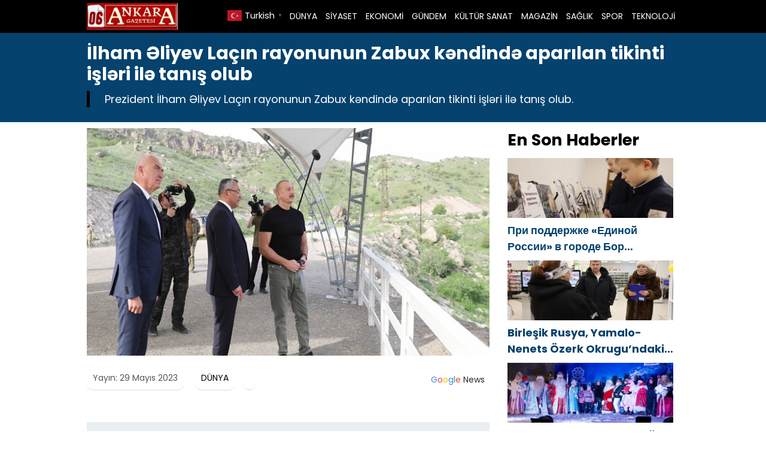

--- FILE ---
content_type: text/html; charset=UTF-8
request_url: https://06ankaragazetesi.com/ilham-%C9%99liyev-lacin-rayonunun-zabux-k%C9%99ndind%C9%99-aparilan-tikinti-isl%C9%99ri-il%C9%99-tanis-olub-h27761.html
body_size: 8734
content:

<!DOCTYPE html>
<html lang="tr">
<head>
    <meta charset="UTF-8">
    <meta name="viewport" content="width=device-width, initial-scale=1">
	<title>İlham Əliyev Laçın rayonunun Zabux kəndində aparılan tikinti işləri ilə tanış olub - 06 Ankara Gazetesi</title>
<meta name="description" content="  Prezident İlham Əliyev Laçın rayonunun Zabux kəndində aparılan tikinti işləri ilə tanış olub.https://t.co/42LWDzuWmr pic.twitter.com/QCAMflzPiz — Yeni Azərbaycan Partiyası/ New Azerbaijan Party (@YAP_1992) May 28, 2023       İlham Əliyev Laçın rayonunun Zabux kəndində aparılan tikinti işləri ilə tanış olub 2023, İlham Əliyev Laçın rayonunun Zabux kəndində aparılan tikinti&hellip;">
<meta name="robots" content="index, follow, max-snippet:-1, max-image-preview:large, max-video-preview:-1">
<link rel="canonical" href="https://06ankaragazetesi.com/ilham-əliyev-lacin-rayonunun-zabux-kəndində-aparilan-tikinti-isləri-ilə-tanis-olub-h27761.html">
<meta property="og:url" content="https://06ankaragazetesi.com/ilham-əliyev-lacin-rayonunun-zabux-kəndində-aparilan-tikinti-isləri-ilə-tanis-olub-h27761.html">
<meta property="og:site_name" content="06 Ankara Gazetesi">
<meta property="og:locale" content="tr_TR">
<meta property="og:type" content="article">
<meta property="article:author" content="">
<meta property="article:publisher" content="">
<meta property="article:section" content="DÜNYA">
<meta property="article:tag" content="aparılan tikinti işləri">
<meta property="article:tag" content="Azərbaycan">
<meta property="article:tag" content="Azərbaycan Respublikasının Prezidenti İlham Əliyev">
<meta property="article:tag" content="Əliyev">
<meta property="article:tag" content="ilə">
<meta property="article:tag" content="İlham">
<meta property="article:tag" content="İlham Əliyev">
<meta property="article:tag" content="İlham Əliyev Laçın rayonunun Zabux kəndində aparılan tikinti işləri ilə tanış olub">
<meta property="article:tag" content="Laçın">
<meta property="article:tag" content="Laçın rayonunun">
<meta property="article:tag" content="Mayın 27-də">
<meta property="article:tag" content="Mayın 27-də Azərbaycan Respublikasının Prezidenti İlham Əliyev">
<meta property="article:tag" content="rayonunun">
<meta property="article:tag" content="Respublikasının Prezidenti İlham Əliyev">
<meta property="article:tag" content="tanış olub">
<meta property="article:tag" content="Zabux">
<meta property="article:tag" content="Zabux kəndində">
<meta property="og:title" content="İlham Əliyev Laçın rayonunun Zabux kəndində aparılan tikinti işləri ilə tanış olub - 06 Ankara Gazetesi">
<meta property="og:description" content="  Prezident İlham Əliyev Laçın rayonunun Zabux kəndində aparılan tikinti işləri ilə tanış olub.https://t.co/42LWDzuWmr pic.twitter.com/QCAMflzPiz — Yeni Azərbaycan Partiyası/ New Azerbaijan Party (@YAP_1992) May 28, 2023       İlham Əliyev Laçın rayonunun Zabux kəndində aparılan tikinti işləri ilə tanış olub 2023, İlham Əliyev Laçın rayonunun Zabux kəndində aparılan tikinti&hellip;">
<meta property="og:image" content="https://06ankaragazetesi.com/wp-content/uploads/2023/05/Ilham-Əliyev-Lacin-rayonunun-Zabux-kəndində-aparilan-tikinti-isləri-ilə.jpg">
<meta property="og:image:secure_url" content="https://06ankaragazetesi.com/wp-content/uploads/2023/05/Ilham-Əliyev-Lacin-rayonunun-Zabux-kəndində-aparilan-tikinti-isləri-ilə.jpg">
<meta property="og:image:width" content="690">
<meta property="og:image:height" content="390">
<meta property="fb:pages" content="">
<meta property="fb:admins" content="">
<meta property="fb:app_id" content="">
<meta name="twitter:card" content="summary">
<meta name="twitter:site" content="">
<meta name="twitter:creator" content="">
<meta name="twitter:title" content="İlham Əliyev Laçın rayonunun Zabux kəndində aparılan tikinti işləri ilə tanış olub - 06 Ankara Gazetesi">
<meta name="twitter:description" content="  Prezident İlham Əliyev Laçın rayonunun Zabux kəndində aparılan tikinti işləri ilə tanış olub.https://t.co/42LWDzuWmr pic.twitter.com/QCAMflzPiz — Yeni Azərbaycan Partiyası/ New Azerbaijan Party (@YAP_1992) May 28, 2023       İlham Əliyev Laçın rayonunun Zabux kəndində aparılan tikinti işləri ilə tanış olub 2023, İlham Əliyev Laçın rayonunun Zabux kəndində aparılan tikinti&hellip;">
<meta name="twitter:image" content="https://06ankaragazetesi.com/wp-content/uploads/2023/05/Ilham-Əliyev-Lacin-rayonunun-Zabux-kəndində-aparilan-tikinti-isləri-ilə.jpg">
<link rel="alternate" title="oEmbed (JSON)" type="application/json+oembed" href="https://06ankaragazetesi.com/wp-json/oembed/1.0/embed?url=https%3A%2F%2F06ankaragazetesi.com%2Filham-%25c9%2599liyev-lacin-rayonunun-zabux-k%25c9%2599ndind%25c9%2599-aparilan-tikinti-isl%25c9%2599ri-il%25c9%2599-tanis-olub-h27761.html" />
<link rel="alternate" title="oEmbed (XML)" type="text/xml+oembed" href="https://06ankaragazetesi.com/wp-json/oembed/1.0/embed?url=https%3A%2F%2F06ankaragazetesi.com%2Filham-%25c9%2599liyev-lacin-rayonunun-zabux-k%25c9%2599ndind%25c9%2599-aparilan-tikinti-isl%25c9%2599ri-il%25c9%2599-tanis-olub-h27761.html&#038;format=xml" />
<style id='wp-img-auto-sizes-contain-inline-css' type='text/css'>
img:is([sizes=auto i],[sizes^="auto," i]){contain-intrinsic-size:3000px 1500px}
/*# sourceURL=wp-img-auto-sizes-contain-inline-css */
</style>
<link rel='stylesheet' id='theme-style-css' href='https://06ankaragazetesi.com/wp-content/themes/webolur/style.css?ver=6.9' type='text/css' media='all' />
<link rel='stylesheet' id='my-theme-colors-css' href='https://06ankaragazetesi.com/wp-content/themes/webolur/cssjs/blue-black.css?ver=6.9' type='text/css' media='all' />
<link rel="https://api.w.org/" href="https://06ankaragazetesi.com/wp-json/" /><link rel="alternate" title="JSON" type="application/json" href="https://06ankaragazetesi.com/wp-json/wp/v2/posts/27761" /><link rel="EditURI" type="application/rsd+xml" title="RSD" href="https://06ankaragazetesi.com/xmlrpc.php?rsd" />
<meta name="generator" content="WordPress 6.9" />
<link rel='shortlink' href='https://06ankaragazetesi.com/?p=27761' />
<link rel="icon" href="https://06ankaragazetesi.com/wp-content/uploads/2021/03/cropped-06ankara-32x32.jpeg" sizes="32x32" />
<link rel="icon" href="https://06ankaragazetesi.com/wp-content/uploads/2021/03/cropped-06ankara-192x192.jpeg" sizes="192x192" />
<link rel="apple-touch-icon" href="https://06ankaragazetesi.com/wp-content/uploads/2021/03/cropped-06ankara-180x180.jpeg" />
<meta name="msapplication-TileImage" content="https://06ankaragazetesi.com/wp-content/uploads/2021/03/cropped-06ankara-270x270.jpeg" />
	<style>
		.ozetlen a {color: var(--headrenk);}
	:root {
    --anarenk: ;
		--ikincirenk: ;
			--headrenk: ;
}</style>
	  <style id='global-styles-inline-css' type='text/css'>
:root{--wp--preset--aspect-ratio--square: 1;--wp--preset--aspect-ratio--4-3: 4/3;--wp--preset--aspect-ratio--3-4: 3/4;--wp--preset--aspect-ratio--3-2: 3/2;--wp--preset--aspect-ratio--2-3: 2/3;--wp--preset--aspect-ratio--16-9: 16/9;--wp--preset--aspect-ratio--9-16: 9/16;--wp--preset--color--black: #000000;--wp--preset--color--cyan-bluish-gray: #abb8c3;--wp--preset--color--white: #ffffff;--wp--preset--color--pale-pink: #f78da7;--wp--preset--color--vivid-red: #cf2e2e;--wp--preset--color--luminous-vivid-orange: #ff6900;--wp--preset--color--luminous-vivid-amber: #fcb900;--wp--preset--color--light-green-cyan: #7bdcb5;--wp--preset--color--vivid-green-cyan: #00d084;--wp--preset--color--pale-cyan-blue: #8ed1fc;--wp--preset--color--vivid-cyan-blue: #0693e3;--wp--preset--color--vivid-purple: #9b51e0;--wp--preset--gradient--vivid-cyan-blue-to-vivid-purple: linear-gradient(135deg,rgb(6,147,227) 0%,rgb(155,81,224) 100%);--wp--preset--gradient--light-green-cyan-to-vivid-green-cyan: linear-gradient(135deg,rgb(122,220,180) 0%,rgb(0,208,130) 100%);--wp--preset--gradient--luminous-vivid-amber-to-luminous-vivid-orange: linear-gradient(135deg,rgb(252,185,0) 0%,rgb(255,105,0) 100%);--wp--preset--gradient--luminous-vivid-orange-to-vivid-red: linear-gradient(135deg,rgb(255,105,0) 0%,rgb(207,46,46) 100%);--wp--preset--gradient--very-light-gray-to-cyan-bluish-gray: linear-gradient(135deg,rgb(238,238,238) 0%,rgb(169,184,195) 100%);--wp--preset--gradient--cool-to-warm-spectrum: linear-gradient(135deg,rgb(74,234,220) 0%,rgb(151,120,209) 20%,rgb(207,42,186) 40%,rgb(238,44,130) 60%,rgb(251,105,98) 80%,rgb(254,248,76) 100%);--wp--preset--gradient--blush-light-purple: linear-gradient(135deg,rgb(255,206,236) 0%,rgb(152,150,240) 100%);--wp--preset--gradient--blush-bordeaux: linear-gradient(135deg,rgb(254,205,165) 0%,rgb(254,45,45) 50%,rgb(107,0,62) 100%);--wp--preset--gradient--luminous-dusk: linear-gradient(135deg,rgb(255,203,112) 0%,rgb(199,81,192) 50%,rgb(65,88,208) 100%);--wp--preset--gradient--pale-ocean: linear-gradient(135deg,rgb(255,245,203) 0%,rgb(182,227,212) 50%,rgb(51,167,181) 100%);--wp--preset--gradient--electric-grass: linear-gradient(135deg,rgb(202,248,128) 0%,rgb(113,206,126) 100%);--wp--preset--gradient--midnight: linear-gradient(135deg,rgb(2,3,129) 0%,rgb(40,116,252) 100%);--wp--preset--font-size--small: 13px;--wp--preset--font-size--medium: 20px;--wp--preset--font-size--large: 36px;--wp--preset--font-size--x-large: 42px;--wp--preset--spacing--20: 0.44rem;--wp--preset--spacing--30: 0.67rem;--wp--preset--spacing--40: 1rem;--wp--preset--spacing--50: 1.5rem;--wp--preset--spacing--60: 2.25rem;--wp--preset--spacing--70: 3.38rem;--wp--preset--spacing--80: 5.06rem;--wp--preset--shadow--natural: 6px 6px 9px rgba(0, 0, 0, 0.2);--wp--preset--shadow--deep: 12px 12px 50px rgba(0, 0, 0, 0.4);--wp--preset--shadow--sharp: 6px 6px 0px rgba(0, 0, 0, 0.2);--wp--preset--shadow--outlined: 6px 6px 0px -3px rgb(255, 255, 255), 6px 6px rgb(0, 0, 0);--wp--preset--shadow--crisp: 6px 6px 0px rgb(0, 0, 0);}:where(.is-layout-flex){gap: 0.5em;}:where(.is-layout-grid){gap: 0.5em;}body .is-layout-flex{display: flex;}.is-layout-flex{flex-wrap: wrap;align-items: center;}.is-layout-flex > :is(*, div){margin: 0;}body .is-layout-grid{display: grid;}.is-layout-grid > :is(*, div){margin: 0;}:where(.wp-block-columns.is-layout-flex){gap: 2em;}:where(.wp-block-columns.is-layout-grid){gap: 2em;}:where(.wp-block-post-template.is-layout-flex){gap: 1.25em;}:where(.wp-block-post-template.is-layout-grid){gap: 1.25em;}.has-black-color{color: var(--wp--preset--color--black) !important;}.has-cyan-bluish-gray-color{color: var(--wp--preset--color--cyan-bluish-gray) !important;}.has-white-color{color: var(--wp--preset--color--white) !important;}.has-pale-pink-color{color: var(--wp--preset--color--pale-pink) !important;}.has-vivid-red-color{color: var(--wp--preset--color--vivid-red) !important;}.has-luminous-vivid-orange-color{color: var(--wp--preset--color--luminous-vivid-orange) !important;}.has-luminous-vivid-amber-color{color: var(--wp--preset--color--luminous-vivid-amber) !important;}.has-light-green-cyan-color{color: var(--wp--preset--color--light-green-cyan) !important;}.has-vivid-green-cyan-color{color: var(--wp--preset--color--vivid-green-cyan) !important;}.has-pale-cyan-blue-color{color: var(--wp--preset--color--pale-cyan-blue) !important;}.has-vivid-cyan-blue-color{color: var(--wp--preset--color--vivid-cyan-blue) !important;}.has-vivid-purple-color{color: var(--wp--preset--color--vivid-purple) !important;}.has-black-background-color{background-color: var(--wp--preset--color--black) !important;}.has-cyan-bluish-gray-background-color{background-color: var(--wp--preset--color--cyan-bluish-gray) !important;}.has-white-background-color{background-color: var(--wp--preset--color--white) !important;}.has-pale-pink-background-color{background-color: var(--wp--preset--color--pale-pink) !important;}.has-vivid-red-background-color{background-color: var(--wp--preset--color--vivid-red) !important;}.has-luminous-vivid-orange-background-color{background-color: var(--wp--preset--color--luminous-vivid-orange) !important;}.has-luminous-vivid-amber-background-color{background-color: var(--wp--preset--color--luminous-vivid-amber) !important;}.has-light-green-cyan-background-color{background-color: var(--wp--preset--color--light-green-cyan) !important;}.has-vivid-green-cyan-background-color{background-color: var(--wp--preset--color--vivid-green-cyan) !important;}.has-pale-cyan-blue-background-color{background-color: var(--wp--preset--color--pale-cyan-blue) !important;}.has-vivid-cyan-blue-background-color{background-color: var(--wp--preset--color--vivid-cyan-blue) !important;}.has-vivid-purple-background-color{background-color: var(--wp--preset--color--vivid-purple) !important;}.has-black-border-color{border-color: var(--wp--preset--color--black) !important;}.has-cyan-bluish-gray-border-color{border-color: var(--wp--preset--color--cyan-bluish-gray) !important;}.has-white-border-color{border-color: var(--wp--preset--color--white) !important;}.has-pale-pink-border-color{border-color: var(--wp--preset--color--pale-pink) !important;}.has-vivid-red-border-color{border-color: var(--wp--preset--color--vivid-red) !important;}.has-luminous-vivid-orange-border-color{border-color: var(--wp--preset--color--luminous-vivid-orange) !important;}.has-luminous-vivid-amber-border-color{border-color: var(--wp--preset--color--luminous-vivid-amber) !important;}.has-light-green-cyan-border-color{border-color: var(--wp--preset--color--light-green-cyan) !important;}.has-vivid-green-cyan-border-color{border-color: var(--wp--preset--color--vivid-green-cyan) !important;}.has-pale-cyan-blue-border-color{border-color: var(--wp--preset--color--pale-cyan-blue) !important;}.has-vivid-cyan-blue-border-color{border-color: var(--wp--preset--color--vivid-cyan-blue) !important;}.has-vivid-purple-border-color{border-color: var(--wp--preset--color--vivid-purple) !important;}.has-vivid-cyan-blue-to-vivid-purple-gradient-background{background: var(--wp--preset--gradient--vivid-cyan-blue-to-vivid-purple) !important;}.has-light-green-cyan-to-vivid-green-cyan-gradient-background{background: var(--wp--preset--gradient--light-green-cyan-to-vivid-green-cyan) !important;}.has-luminous-vivid-amber-to-luminous-vivid-orange-gradient-background{background: var(--wp--preset--gradient--luminous-vivid-amber-to-luminous-vivid-orange) !important;}.has-luminous-vivid-orange-to-vivid-red-gradient-background{background: var(--wp--preset--gradient--luminous-vivid-orange-to-vivid-red) !important;}.has-very-light-gray-to-cyan-bluish-gray-gradient-background{background: var(--wp--preset--gradient--very-light-gray-to-cyan-bluish-gray) !important;}.has-cool-to-warm-spectrum-gradient-background{background: var(--wp--preset--gradient--cool-to-warm-spectrum) !important;}.has-blush-light-purple-gradient-background{background: var(--wp--preset--gradient--blush-light-purple) !important;}.has-blush-bordeaux-gradient-background{background: var(--wp--preset--gradient--blush-bordeaux) !important;}.has-luminous-dusk-gradient-background{background: var(--wp--preset--gradient--luminous-dusk) !important;}.has-pale-ocean-gradient-background{background: var(--wp--preset--gradient--pale-ocean) !important;}.has-electric-grass-gradient-background{background: var(--wp--preset--gradient--electric-grass) !important;}.has-midnight-gradient-background{background: var(--wp--preset--gradient--midnight) !important;}.has-small-font-size{font-size: var(--wp--preset--font-size--small) !important;}.has-medium-font-size{font-size: var(--wp--preset--font-size--medium) !important;}.has-large-font-size{font-size: var(--wp--preset--font-size--large) !important;}.has-x-large-font-size{font-size: var(--wp--preset--font-size--x-large) !important;}
/*# sourceURL=global-styles-inline-css */
</style>
</head>
<body class="wp-singular post-template-default single single-post postid-27761 single-format-standard wp-theme-webolur">
<div class="container">
		

	
	</div>

 

  <header>
        <div class="container" style="">
            <div class="logo">
<a href="https://06ankaragazetesi.com/"><img height="45"src="https://06ankaragazetesi.com/wp-content/uploads/2021/03/06ankara.jpeg" title="06 Ankara Gazetesi"></a>
            </div>
            <nav class="menu" style="width: fit-content;">
                <ul id="primary-menu" class="primary-menu-class"><li id="menu-item-1233" class="menu-item menu-item-type-taxonomy menu-item-object-category current-post-ancestor current-menu-parent current-post-parent menu-item-1233"><a href="https://06ankaragazetesi.com/kategori/dunya">DÜNYA</a></li>
<li id="menu-item-1240" class="menu-item menu-item-type-taxonomy menu-item-object-category menu-item-1240"><a href="https://06ankaragazetesi.com/kategori/siyaset">SİYASET</a></li>
<li id="menu-item-1235" class="menu-item menu-item-type-taxonomy menu-item-object-category menu-item-1235"><a href="https://06ankaragazetesi.com/kategori/ekonomi">EKONOMİ</a></li>
<li id="menu-item-1236" class="menu-item menu-item-type-taxonomy menu-item-object-category menu-item-1236"><a href="https://06ankaragazetesi.com/kategori/gundem">GÜNDEM</a></li>
<li id="menu-item-1237" class="menu-item menu-item-type-taxonomy menu-item-object-category menu-item-1237"><a href="https://06ankaragazetesi.com/kategori/kultur-sanat">KÜLTÜR SANAT</a></li>
<li id="menu-item-1238" class="menu-item menu-item-type-taxonomy menu-item-object-category menu-item-1238"><a href="https://06ankaragazetesi.com/kategori/magazin">MAGAZİN</a></li>
<li id="menu-item-1239" class="menu-item menu-item-type-taxonomy menu-item-object-category menu-item-1239"><a href="https://06ankaragazetesi.com/kategori/saglik">SAĞLIK</a></li>
<li id="menu-item-1241" class="menu-item menu-item-type-taxonomy menu-item-object-category menu-item-1241"><a href="https://06ankaragazetesi.com/kategori/spor">SPOR</a></li>
<li id="menu-item-1242" class="menu-item menu-item-type-taxonomy menu-item-object-category menu-item-1242"><a href="https://06ankaragazetesi.com/kategori/teknoloji">TEKNOLOJİ</a></li>
</ul>				
            </nav>
			


            <div class="menu-toggle" id="menu-toggle">
                <span></span>
                <span></span>
                <span></span>
            </div>
			<div class="" style="float: right; line-height: 40px;"> <div class="gtranslate_wrapper" id="gt-wrapper-72814739"></div>	</div>
        </div>
    </header>

<script>
document.getElementById('menu-toggle').addEventListener('click', function() {
    const menu = document.querySelector('.menu');
    menu.classList.toggle('menu-show');
});

</script>
	
 
<div class="container"> </div>

<div class="asikome" style="padding: 15px 0px; text-align:left; margin-bottom:10px;">
<div class="container">

<div class="baslik">
 

<h1 style="margin:0px;font-size: 30px;line-height: 35px;">İlham Əliyev Laçın rayonunun Zabux kəndində aparılan tikinti işləri ilə tanış olub</h1><div class="ozetlen"> 			
	 
			 

Prezident İlham Əliyev Laçın rayonunun Zabux kəndində aparılan tikinti işləri ilə tanış olub.</div>
	</div>
	 
</div>
 
 

	</div> 
<div class="container">
	
	
<div class="asikome">
	

	
	</div>
	<div class="clear ayrac"></div>

<div class="content">

					
		  <div class="kapak">
				 
	 	 <img width="690" height="390" src="https://06ankaragazetesi.com/wp-content/uploads/2023/05/Ilham-Əliyev-Lacin-rayonunun-Zabux-kəndində-aparilan-tikinti-isləri-ilə.jpg" class="attachment-large size-large wp-post-image" alt="İlham Əliyev Laçın rayonunun Zabux kəndində aparılan tikinti işləri ilə tanış olub" decoding="async" fetchpriority="high" /> 
			 </div> 
	
<div class="meta">
    <span class="meta-item">Yayın: 29 Mayıs 2023</span>
    <span class="meta-item"><a href="https://06ankaragazetesi.com/kategori/dunya" rel="category tag">DÜNYA</a></span>
    <span class="meta-item"><a style="float: right;padding: 3px 8px;  " class="tooltip-class" title="Google News" href="" target="_blank"><span style=" color: #4285f4; ">G</span><span style=" color: #ea4336; ">o</span><span style=" color: #fbbd05; ">o</span><span style=" color: #4285f4; ">g</span><span style=" color: #34a853; ">l</span><span style=" color: #ea4336; ">e</span> <span style="color:#2a2a2a;"> News</span> </a></span>
</div> 
  

         <p style="font-size:18px;">
<p></p>
<div class="entry-content">
<p> </p>
<blockquote class="twitter-tweet" data-width="550" data-dnt="true">
<p lang="tr" dir="ltr">Prezident İlham Əliyev Laçın rayonunun Zabux kəndində aparılan tikinti işləri ilə tanış olub.<a href="https://t.co/42LWDzuWmr">https://t.co/42LWDzuWmr</a> <a href="https://t.co/QCAMflzPiz">pic.twitter.com/QCAMflzPiz</a></p>
<p>— Yeni Azərbaycan Partiyası/ New Azerbaijan Party (@YAP_1992) <a href="https://twitter.com/YAP_1992/status/1662691431679442945?ref_src=twsrc%5Etfw">May 28, 2023</a></p>
</blockquote>
<p> </p>
<p> </p>
<p> </p>
<p>İlham Əliyev Laçın rayonunun Zabux kəndində aparılan tikinti işləri ilə tanış olub</p>
<p>2023,</p>
<p>İlham Əliyev Laçın rayonunun Zabux kəndində aparılan tikinti işləri ilə tanış olub</p>
<p>Mayın 27-də Azərbaycan Respublikasının Prezidenti İlham Əliyev Laçın rayonunun Zabux kəndində aparılan tikinti işləri ilə tanış olub.</p>
<p>Qaçqınların və Məcburi Köçkünlərin İşləri üzrə Dövlət Komitəsinin sədri Rövşən Rzayev Azərbaycan Prezidentinə kənddə görülən işlər barədə məlumat verdi.</p>
<p>Bildirildi ki, ümumi sahəsi 81 hektar olan Zabux kəndinə 245 ailənin köçürülməsi nəzərdə tutulur. İlkin mərhələdə kəndə 223 ailə köçürüləcək. Kənddə 50 yerlik uşaq bağçası, inzibati bina, tibb məntəqəsi inşa edilib.</p>
<p>Qeyd olundu ki, Zabux kəndində evlərin, sosial obyektlərin və küçələrin işıqlandırılmasında “yaşıl enerji”dən istifadə edilməsi nəzərdə tutulub. Dövlətimizin başçısının tapşırıqlarına uyğun olaraq, kənddə bütün işlər ən yüksək səviyyədə yerinə yetiriləcək.</p>
<p>x x x</p>
<p>Qeyd edək ki, bu gün Laçın Azərbaycan dövlətinin və xalqının quruculuq əzminin daha bir nümunəsinə çevrilir. Mübaliğəsiz demək olar ki, şəhər əsl tikinti meydançasını xatırladır. İşğaldan azad olunduqdan dərhal sonra Prezident İlham Əliyevin göstərişi ilə bütün Qarabağ və Şərqi Zəngəzur kimi, Laçında da nəhəng bərpa və yenidənqurma işlərinə başlanılıb. Baş plana əsasən, şəhərdə ümumilikdə 700 bina bərpa edilir. Onlardan 620-si fərdi ev, 9-u çoxmənzilli yaşayış binasıdır. Eyni zamanda, 71 inzibati bina yenidən qurulur.</p>
<p>Laçında indiyədək bir sıra infrastruktur layihələri icra edilib. Şəhər ərazisində 7 park salınır ki, onların da artıq ikisində işlər tamamlanıb. İdman kompleksi və Həkəri çayının ətrafında çimərlik-istirahət mərkəzi salınır.</p>
<p> </p>
<blockquote class="twitter-tweet" data-width="550" data-dnt="true">
<p lang="tr" dir="ltr">Prezident İlham Əliyev Laçın rayonunun Zabux kəndində aparılan tikinti işləri ilə tanış olub.<a href="https://t.co/42LWDzuWmr">https://t.co/42LWDzuWmr</a> <a href="https://t.co/QCAMflzPiz">pic.twitter.com/QCAMflzPiz</a></p>
<p>— Yeni Azərbaycan Partiyası/ New Azerbaijan Party (@YAP_1992) <a href="https://twitter.com/YAP_1992/status/1662691431679442945?ref_src=twsrc%5Etfw">May 28, 2023</a></p>
</blockquote>
<p> </p>
<p> </p>
<p>Hazırda bütün yeraltı kommunikasiya xətləri tamamlanmaq üzrədir. Eyni zamanda, yollar relyefə uyğun olaraq genişləndirilib, işıqlandırma işləri görülüb.</p>
<p>Laçın şəhərinə girişdə bir neçə kilometri əhatə edən meyvə bağları göz işlədikcə uzanır. Şəhərə gedən yoldakı aşırımların ən yüksək nöqtəsindən açılan möhtəşəm mənzərəni seyr etmək üçün böyük terras qurulub. Laçının ətrafında vaxtilə Abdallar adlanan ərazidəki qədim kahalar bərpa olunaraq etnoqrafik turizm üçün maraqlı obyektlərdən birinə çevrilib.</p>
<p>Şəhərin işıqlandırılması müasir modelə tam uyğunlaşdırılıb. Təkcə yol və binalar deyil, məkanın real coğrafi relyefini əks etdirən sal qayaların, yüksək zirvələrin, sıldırımların işıqlandırılması da Laçının gözəlliyini əks etdirir.</p>
<p>Böyük ölçüdə şəkillər<br />
BÜTÜN YAZILAR<br />
XƏBƏRLƏR<br />
SƏNƏDLƏR<br />
VİDEOLAR<br />
ŞƏKİLLƏR</p>
<p>kaynak:https://president.az/az/articles/view/60021</p>
<p> </p>
<p> </p>
<blockquote class="twitter-tweet" data-width="550" data-dnt="true">
<p lang="tr" dir="ltr">Prezident İlham Əliyev Laçın rayonunun Zabux kəndində aparılan tikinti işləri ilə tanış olub.<a href="https://t.co/42LWDzuWmr">https://t.co/42LWDzuWmr</a> <a href="https://t.co/QCAMflzPiz">pic.twitter.com/QCAMflzPiz</a></p>
<p>— Yeni Azərbaycan Partiyası/ New Azerbaijan Party (@YAP_1992) <a href="https://twitter.com/YAP_1992/status/1662691431679442945?ref_src=twsrc%5Etfw">May 28, 2023</a></p>
</blockquote>
</p></div>
<p><script async src="https://platform.twitter.com/widgets.js" charset="utf-8"></script></p>
 	    <span class="meta-item">Son Güncelleme: 29 Mayıs 2023</span>

            <div class="tags" style="padding:0px;">Etiketler: <a href="https://06ankaragazetesi.com/etiket/aparilan-tikinti-isl%c9%99ri" rel="tag">aparılan tikinti işləri</a>, <a href="https://06ankaragazetesi.com/etiket/az%c9%99rbaycan" rel="tag">Azərbaycan</a>, <a href="https://06ankaragazetesi.com/etiket/az%c9%99rbaycan-respublikasinin-prezidenti-ilham-%c9%99liyev" rel="tag">Azərbaycan Respublikasının Prezidenti İlham Əliyev</a>, <a href="https://06ankaragazetesi.com/etiket/%c9%99liyev" rel="tag">Əliyev</a>, <a href="https://06ankaragazetesi.com/etiket/il%c9%99" rel="tag">ilə</a>, <a href="https://06ankaragazetesi.com/etiket/ilham" rel="tag">İlham</a>, <a href="https://06ankaragazetesi.com/etiket/ilham-%c9%99liyev" rel="tag">İlham Əliyev</a>, <a href="https://06ankaragazetesi.com/etiket/ilham-%c9%99liyev-lacin-rayonunun-zabux-k%c9%99ndind%c9%99-aparilan-tikinti-isl%c9%99ri-il%c9%99-tanis-olub" rel="tag">İlham Əliyev Laçın rayonunun Zabux kəndində aparılan tikinti işləri ilə tanış olub</a>, <a href="https://06ankaragazetesi.com/etiket/lacin" rel="tag">Laçın</a>, <a href="https://06ankaragazetesi.com/etiket/lacin-rayonunun" rel="tag">Laçın rayonunun</a>, <a href="https://06ankaragazetesi.com/etiket/mayin-27-d%c9%99" rel="tag">Mayın 27-də</a>, <a href="https://06ankaragazetesi.com/etiket/mayin-27-d%c9%99-az%c9%99rbaycan-respublikasinin-prezidenti-ilham-%c9%99liyev" rel="tag">Mayın 27-də Azərbaycan Respublikasının Prezidenti İlham Əliyev</a>, <a href="https://06ankaragazetesi.com/etiket/rayonunun" rel="tag">rayonunun</a>, <a href="https://06ankaragazetesi.com/etiket/respublikasinin-prezidenti-ilham-%c9%99liyev" rel="tag">Respublikasının Prezidenti İlham Əliyev</a>, <a href="https://06ankaragazetesi.com/etiket/tanis-olub" rel="tag">tanış olub</a>, <a href="https://06ankaragazetesi.com/etiket/zabux" rel="tag">Zabux</a>, <a href="https://06ankaragazetesi.com/etiket/zabux-k%c9%99ndind%c9%99" rel="tag">Zabux kəndində</a></div>
     
	
	
	<ul>            <a href="https://06ankaragazetesi.com/%d0%bf%d1%80%d0%b8-%d0%bf%d0%be%d0%b4%d0%b4%d0%b5%d1%80%d0%b6%d0%ba%d0%b5-%d0%b5%d0%b4%d0%b8%d0%bd%d0%be%d0%b9-%d1%80%d0%be%d1%81%d1%81%d0%b8%d0%b8-%d0%b2-%d0%b3%d0%be%d1%80%d0%be%d0%b4-2-h52049.html">  <div class="benzer-box">
		<div class="benzerhaber">
			 <img width="690" height="390" src="https://06ankaragazetesi.com/wp-content/uploads/2026/01/rusya-gazzee-gaz-20260123.jpg" class="attachment-full size-full wp-post-image" alt="При поддержке «Единой России» в городе Бор Нижегородской области открылась выставка о животных — спутниках участников СВО" decoding="async" loading="lazy" /> 
		  </div>
		<div class="benzerbaslik">
			<p class="ikisatir">При поддержке «Единой России» в городе Бор Нижегородской области открылась выставка о животных — спутниках участников СВО</p>  
		  </div>
		
		</div></a>
                        <a href="https://06ankaragazetesi.com/%d0%bf%d0%be-%d0%b8%d0%bd%d0%b8%d1%86%d0%b8%d0%b0%d1%82%d0%b8%d0%b2%d0%b5-%d0%b5%d0%b4%d0%b8%d0%bd%d0%be%d0%b9-%d1%80%d0%be%d1%81%d1%81%d0%b8%d0%b8-%d0%b2-%d0%bd%d0%b0%d0%b4%d1%8b%d0%bc-h52044.html">  <div class="benzer-box">
		<div class="benzerhaber">
			 <img width="690" height="390" src="https://06ankaragazetesi.com/wp-content/uploads/2026/01/masal-fest-rusya-20260120.jpg" class="attachment-full size-full wp-post-image" alt="По инициативе «Единой России» в Надымском районе ЯНАО организовали фольклорный праздник" decoding="async" loading="lazy" /> 
		  </div>
		<div class="benzerbaslik">
			<p class="ikisatir">По инициативе «Единой России» в Надымском районе ЯНАО организовали фольклорный праздник</p>  
		  </div>
		
		</div></a>
                        <a href="https://06ankaragazetesi.com/birlesik-rusyanin-destegiyle-ulyanovsk-bolgesinde-iki-yeni-buz-hokeyi-sahasi-acildi-h52040.html">  <div class="benzer-box">
		<div class="benzerhaber">
			 <img width="690" height="390" src="https://06ankaragazetesi.com/wp-content/uploads/2026/01/tarim-rusya-20260120.jpg" class="attachment-full size-full wp-post-image" alt="Birleşik Rusya’nın desteğiyle Ulyanovsk bölgesinde iki yeni buz hokeyi sahası açıldı" decoding="async" loading="lazy" /> 
		  </div>
		<div class="benzerbaslik">
			<p class="ikisatir">Birleşik Rusya’nın desteğiyle Ulyanovsk bölgesinde iki yeni buz hokeyi sahası açıldı</p>  
		  </div>
		
		</div></a>
                        <a href="https://06ankaragazetesi.com/%d0%b5%d0%b4%d0%b8%d0%bd%d0%b0%d1%8f-%d1%80%d0%be%d1%81%d1%81%d0%b8%d1%8f-%d0%bf%d1%80%d0%be%d0%b2%d0%b5%d1%80%d0%b8%d0%bb%d0%b0-%d1%83%d1%87%d1%80%d0%b5%d0%b6%d0%b4%d0%b5%d0%bd%d0%b8-h52036.html">  <div class="benzer-box">
		<div class="benzerhaber">
			 <img width="690" height="390" src="https://06ankaragazetesi.com/wp-content/uploads/2026/01/reis-gazee-rusya-20260123.jpg" class="attachment-full size-full wp-post-image" alt="«Единая Россия» проверила учреждения Тарко-Сале в ЯНАО на доступность для людей с ОВЗ" decoding="async" loading="lazy" /> 
		  </div>
		<div class="benzerbaslik">
			<p class="ikisatir">«Единая Россия» проверила учреждения Тарко-Сале в ЯНАО на доступность для людей с ОВЗ</p>  
		  </div>
		
		</div></a>
                        <a href="https://06ankaragazetesi.com/vladimir-yakushev-ulke-genelinde-on-gazlastirma-programi-kapsaminda-11-milyondan-fazla-hane-dogalgaz-sebekesine-baglandi-h52017.html">  <div class="benzer-box">
		<div class="benzerhaber">
			 <img width="690" height="390" src="https://06ankaragazetesi.com/wp-content/uploads/2026/01/gaz-rusya-20260123.jpg" class="attachment-full size-full wp-post-image" alt="Vladimir Yakushev: Ülke genelinde, ön gazlaştırma programı kapsamında 1,1 milyondan fazla hane doğalgaz şebekesine bağlandı." decoding="async" loading="lazy" /> 
		  </div>
		<div class="benzerbaslik">
			<p class="ikisatir">Vladimir Yakushev: Ülke genelinde, ön gazlaştırma programı kapsamında 1,1 milyondan fazla hane doğalgaz şebekesine bağlandı.</p>  
		  </div>
		
		</div></a>
                        <a href="https://06ankaragazetesi.com/%d0%b5%d0%b4%d0%b8%d0%bd%d0%be%d1%80%d0%be%d1%81%d1%81%d1%8b-%d0%bf%d0%be%d0%bc%d0%be%d0%b3%d0%bb%d0%b8-%d0%be%d1%80%d0%b3%d0%b0%d0%bd%d0%b8%d0%b7%d0%be%d0%b2%d0%b0%d1%82%d1%8c-%d0%ba%d1%80%d0%b5-h52009.html">  <div class="benzer-box">
		<div class="benzerhaber">
			 <img width="690" height="390" src="https://06ankaragazetesi.com/wp-content/uploads/2026/01/deniz-rusya-masal-20260120.jpg" class="attachment-full size-full wp-post-image" alt="Единороссы помогли организовать крещенские купания в Брянке (ЛНР)" decoding="async" loading="lazy" /> 
		  </div>
		<div class="benzerbaslik">
			<p class="ikisatir">Единороссы помогли организовать крещенские купания в Брянке (ЛНР)</p>  
		  </div>
		
		</div></a>
            </ul>  
	 
	
	
</div>


<div class="sidebar"><aside>
            <section id="recent_posts_with_thumbnails-2" class="widget widget_recent_posts_with_thumbnails"><h2 class="widget-title">En Son Haberler</h2><ul><li><a class="resimlibilesen" href="https://06ankaragazetesi.com/%d0%bf%d1%80%d0%b8-%d0%bf%d0%be%d0%b4%d0%b4%d0%b5%d1%80%d0%b6%d0%ba%d0%b5-%d0%b5%d0%b4%d0%b8%d0%bd%d0%be%d0%b9-%d1%80%d0%be%d1%81%d1%81%d0%b8%d0%b8-%d0%b2-%d0%b3%d0%be%d1%80%d0%be%d0%b4-2-h52049.html"><img width="690" height="390" src="https://06ankaragazetesi.com/wp-content/uploads/2026/01/rusya-gazzee-gaz-20260123.jpg" class="attachment-full size-full wp-post-image" alt="" decoding="async" loading="lazy" /></a><a class="ikisatir" href="https://06ankaragazetesi.com/%d0%bf%d1%80%d0%b8-%d0%bf%d0%be%d0%b4%d0%b4%d0%b5%d1%80%d0%b6%d0%ba%d0%b5-%d0%b5%d0%b4%d0%b8%d0%bd%d0%be%d0%b9-%d1%80%d0%be%d1%81%d1%81%d0%b8%d0%b8-%d0%b2-%d0%b3%d0%be%d1%80%d0%be%d0%b4-2-h52049.html">При поддержке «Единой России» в городе Бор Нижегородской области открылась выставка о животных — спутниках участников СВО</a></li><li><a class="resimlibilesen" href="https://06ankaragazetesi.com/birlesik-rusya-yamalo-nenets-ozerk-okrugundaki-tarko-sale-kurumlarini-engelliler-icin-erisilebilirlik-acisindan-denetledi-h52048.html"><img width="690" height="390" src="https://06ankaragazetesi.com/wp-content/uploads/2026/01/reis-gazee-rusya-20260123.jpg" class="attachment-full size-full wp-post-image" alt="" decoding="async" loading="lazy" /></a><a class="ikisatir" href="https://06ankaragazetesi.com/birlesik-rusya-yamalo-nenets-ozerk-okrugundaki-tarko-sale-kurumlarini-engelliler-icin-erisilebilirlik-acisindan-denetledi-h52048.html">Birleşik Rusya, Yamalo-Nenets Özerk Okrugu’ndaki Tarko-Sale kurumlarını engelliler için erişilebilirlik açısından denetledi</a></li><li><a class="resimlibilesen" href="https://06ankaragazetesi.com/%d0%b2-%d0%be%d0%bb%d0%b5%d0%bd%d0%b5%d0%b3%d0%be%d1%80%d1%81%d0%ba%d0%b5-%d0%bc%d1%83%d1%80%d0%bc%d0%b0%d0%bd%d1%81%d0%ba%d0%be%d0%b9-%d0%be%d0%b1%d0%bb%d0%b0%d1%81%d1%82%d0%b8-%d0%bf%d1%80%d0%b8-h52047.html"><img width="690" height="390" src="https://06ankaragazetesi.com/wp-content/uploads/2026/01/masala-rusya-20260120.jpg" class="attachment-full size-full wp-post-image" alt="" decoding="async" loading="lazy" /></a><a class="ikisatir" href="https://06ankaragazetesi.com/%d0%b2-%d0%be%d0%bb%d0%b5%d0%bd%d0%b5%d0%b3%d0%be%d1%80%d1%81%d0%ba%d0%b5-%d0%bc%d1%83%d1%80%d0%bc%d0%b0%d0%bd%d1%81%d0%ba%d0%be%d0%b9-%d0%be%d0%b1%d0%bb%d0%b0%d1%81%d1%82%d0%b8-%d0%bf%d1%80%d0%b8-h52047.html">В Оленегорске Мурманской области при участии «Единой России» прошёл «Забег сказочных героев»</a></li><li><a class="resimlibilesen" href="https://06ankaragazetesi.com/birlesik-rusyanin-girisimiyle-yamalo-nenets-ozerk-okrugunun-nadym-bolgesinde-bir-folklor-festivali-duzenlendi-h52046.html"><img width="690" height="390" src="https://06ankaragazetesi.com/wp-content/uploads/2026/01/masal-fest-rusya-20260120.jpg" class="attachment-full size-full wp-post-image" alt="" decoding="async" loading="lazy" /></a><a class="ikisatir" href="https://06ankaragazetesi.com/birlesik-rusyanin-girisimiyle-yamalo-nenets-ozerk-okrugunun-nadym-bolgesinde-bir-folklor-festivali-duzenlendi-h52046.html">Birleşik Rusya’nın girişimiyle, Yamalo-Nenets Özerk Okrugu’nun Nadym bölgesinde bir folklor festivali düzenlendi</a></li><li><a class="resimlibilesen" href="https://06ankaragazetesi.com/%d0%bf%d0%be-%d0%b8%d0%bd%d0%b8%d1%86%d0%b8%d0%b0%d1%82%d0%b8%d0%b2%d0%b5-%d0%b5%d0%b4%d0%b8%d0%bd%d0%be%d0%b9-%d1%80%d0%be%d1%81%d1%81%d0%b8%d0%b8-%d0%b2-%d0%bd%d0%b0%d0%b4%d1%8b%d0%bc-h52044.html"><img width="690" height="390" src="https://06ankaragazetesi.com/wp-content/uploads/2026/01/masal-fest-rusya-20260120.jpg" class="attachment-full size-full wp-post-image" alt="" decoding="async" loading="lazy" /></a><a class="ikisatir" href="https://06ankaragazetesi.com/%d0%bf%d0%be-%d0%b8%d0%bd%d0%b8%d1%86%d0%b8%d0%b0%d1%82%d0%b8%d0%b2%d0%b5-%d0%b5%d0%b4%d0%b8%d0%bd%d0%be%d0%b9-%d1%80%d0%be%d1%81%d1%81%d0%b8%d0%b8-%d0%b2-%d0%bd%d0%b0%d0%b4%d1%8b%d0%bc-h52044.html">По инициативе «Единой России» в Надымском районе ЯНАО организовали фольклорный праздник</a></li><li><a class="resimlibilesen" href="https://06ankaragazetesi.com/birlesik-rusya-vatan-ugruna-sehit-dusenlerin-anisina-ulyanovskta-bir-karate-turnuvasi-duzenledi-h52043.html"><img width="690" height="390" src="https://06ankaragazetesi.com/wp-content/uploads/2026/01/karate-brkc-rusya-20260120.jpg" class="attachment-full size-full wp-post-image" alt="" decoding="async" loading="lazy" /></a><a class="ikisatir" href="https://06ankaragazetesi.com/birlesik-rusya-vatan-ugruna-sehit-dusenlerin-anisina-ulyanovskta-bir-karate-turnuvasi-duzenledi-h52043.html">Birleşik Rusya, vatan uğruna şehit düşenlerin anısına Ulyanovsk’ta bir karate turnuvası düzenledi</a></li><li><a class="resimlibilesen" href="https://06ankaragazetesi.com/%d0%b5%d0%b4%d0%b8%d0%bd%d0%b0%d1%8f-%d1%80%d0%be%d1%81%d1%81%d0%b8%d1%8f-%d0%bf%d1%80%d0%be%d0%b2%d0%b5%d0%bb%d0%b0-%d0%b2-%d1%83%d0%bb%d1%8c%d1%8f%d0%bd%d0%be%d0%b2%d1%81%d0%ba%d0%b5-h52041.html"><img width="690" height="390" src="https://06ankaragazetesi.com/wp-content/uploads/2026/01/karate-brkc-rusya-20260120.jpg" class="attachment-full size-full wp-post-image" alt="" decoding="async" loading="lazy" /></a><a class="ikisatir" href="https://06ankaragazetesi.com/%d0%b5%d0%b4%d0%b8%d0%bd%d0%b0%d1%8f-%d1%80%d0%be%d1%81%d1%81%d0%b8%d1%8f-%d0%bf%d1%80%d0%be%d0%b2%d0%b5%d0%bb%d0%b0-%d0%b2-%d1%83%d0%bb%d1%8c%d1%8f%d0%bd%d0%be%d0%b2%d1%81%d0%ba%d0%b5-h52041.html">«Единая Россия» провела в Ульяновске турнир по каратэ в память о погибших защитниках Родины</a></li><li><a class="resimlibilesen" href="https://06ankaragazetesi.com/birlesik-rusyanin-destegiyle-ulyanovsk-bolgesinde-iki-yeni-buz-hokeyi-sahasi-acildi-h52040.html"><img width="690" height="390" src="https://06ankaragazetesi.com/wp-content/uploads/2026/01/tarim-rusya-20260120.jpg" class="attachment-full size-full wp-post-image" alt="" decoding="async" loading="lazy" /></a><a class="ikisatir" href="https://06ankaragazetesi.com/birlesik-rusyanin-destegiyle-ulyanovsk-bolgesinde-iki-yeni-buz-hokeyi-sahasi-acildi-h52040.html">Birleşik Rusya’nın desteğiyle Ulyanovsk bölgesinde iki yeni buz hokeyi sahası açıldı</a></li></ul></section>    </aside>
</div>

<div class="clear"></div>
 

</div>
<footer>
<div class="container" style=" margin-bottom:40px; ">
	<div class="copyright">Copyright &copy; 2026 06 Ankara Gazetesi - </div>
	<div class="flink">
	<a href="/hakkimizda">Hakkımızda</a> | 
		<a href="/kunye">Künye</a> | 
		<a href="/gizlilik-politikasi">Politikalar</a> | 
	<a href="/iletisim">İletişim</a>
	</div>
</div>
	
<div class="container" style=" text-align: center;     clear: both;">	
<a href="https://06ankaragazetesi.com/"><img height="45"src="https://06ankaragazetesi.com/wp-content/uploads/2021/03/06ankara.jpeg" title="06 Ankara Gazetesi"></a>
<p>Kaynak belirtmeden ve izin almadan haberlerin kopyalanması yasaktır.</p> 
<p style="margin:10px 0px;"> <a href="https://06ankaragazetesi.com/sitemap_index.xml" target="_blank">Site haritası</a> yolu gösterir. </p>
	
<a href="https://yazilimo.com/haber-yazilimi" target="_blank" title="Haber yazılımı">Haber Yazılımı</a>: <a href="https://beynsoft.com">BEYNSOFT</a>
</div>
			
</footer>
<script type="speculationrules">
{"prefetch":[{"source":"document","where":{"and":[{"href_matches":"/*"},{"not":{"href_matches":["/wp-*.php","/wp-admin/*","/wp-content/uploads/*","/wp-content/*","/wp-content/plugins/*","/wp-content/themes/webolur/*","/*\\?(.+)"]}},{"not":{"selector_matches":"a[rel~=\"nofollow\"]"}},{"not":{"selector_matches":".no-prefetch, .no-prefetch a"}}]},"eagerness":"conservative"}]}
</script>
<script type="text/javascript" id="gt_widget_script_72814739-js-before">
/* <![CDATA[ */
window.gtranslateSettings = /* document.write */ window.gtranslateSettings || {};window.gtranslateSettings['72814739'] = {"default_language":"tr","languages":["ar","az","bg","zh-CN","en","fr","de","it","kk","ky","pt","ru","es","tg","tr","uz"],"url_structure":"none","flag_style":"2d","flag_size":24,"wrapper_selector":"#gt-wrapper-72814739","alt_flags":[],"horizontal_position":"inline","flags_location":"\/wp-content\/plugins\/gtranslate\/flags\/"};
//# sourceURL=gt_widget_script_72814739-js-before
/* ]]> */
</script><script src="https://06ankaragazetesi.com/wp-content/plugins/gtranslate/js/popup.js?ver=6.9" data-no-optimize="1" data-no-minify="1" data-gt-orig-url="/ilham-%C9%99liyev-lacin-rayonunun-zabux-k%C9%99ndind%C9%99-aparilan-tikinti-isl%C9%99ri-il%C9%99-tanis-olub-h27761.html" data-gt-orig-domain="06ankaragazetesi.com" data-gt-widget-id="72814739" defer></script></body>
</html>